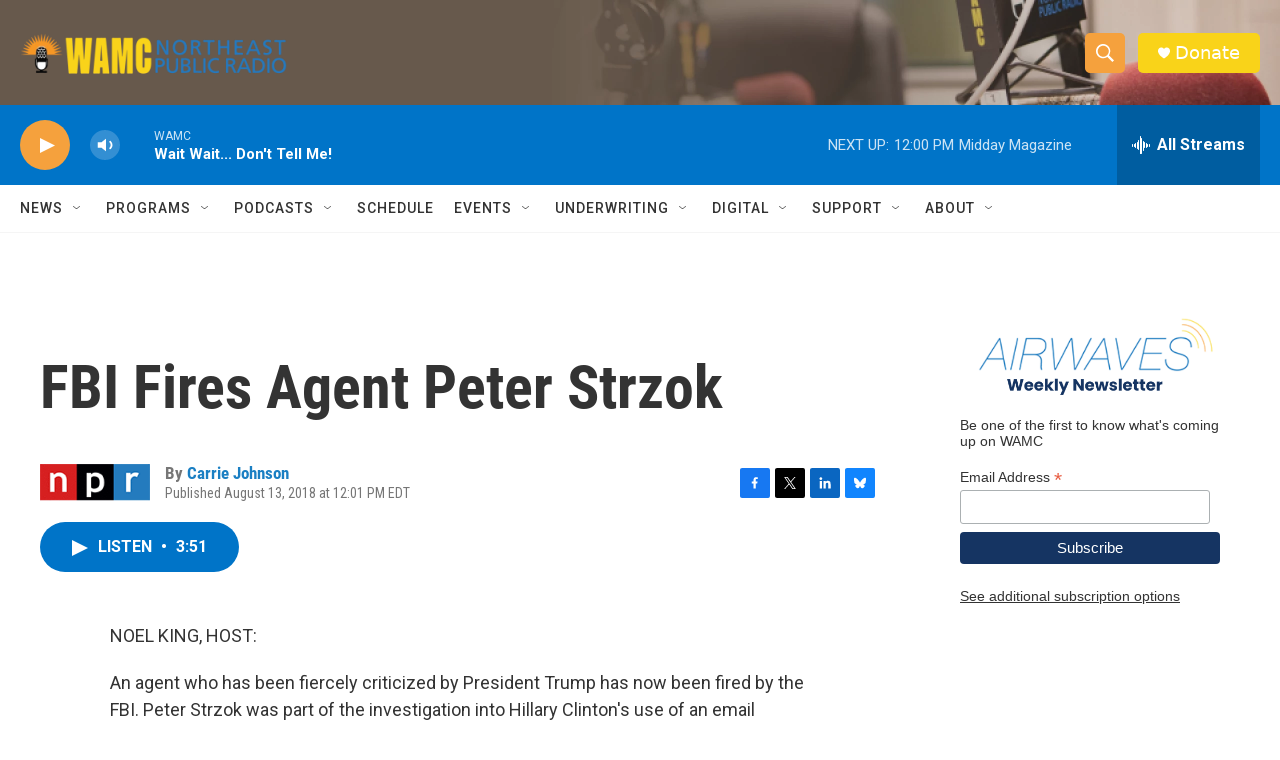

--- FILE ---
content_type: text/html; charset=utf-8
request_url: https://www.google.com/recaptcha/api2/aframe
body_size: 267
content:
<!DOCTYPE HTML><html><head><meta http-equiv="content-type" content="text/html; charset=UTF-8"></head><body><script nonce="6msQ-JHm2DpjIuTG7dfKvg">/** Anti-fraud and anti-abuse applications only. See google.com/recaptcha */ try{var clients={'sodar':'https://pagead2.googlesyndication.com/pagead/sodar?'};window.addEventListener("message",function(a){try{if(a.source===window.parent){var b=JSON.parse(a.data);var c=clients[b['id']];if(c){var d=document.createElement('img');d.src=c+b['params']+'&rc='+(localStorage.getItem("rc::a")?sessionStorage.getItem("rc::b"):"");window.document.body.appendChild(d);sessionStorage.setItem("rc::e",parseInt(sessionStorage.getItem("rc::e")||0)+1);localStorage.setItem("rc::h",'1769270486686');}}}catch(b){}});window.parent.postMessage("_grecaptcha_ready", "*");}catch(b){}</script></body></html>